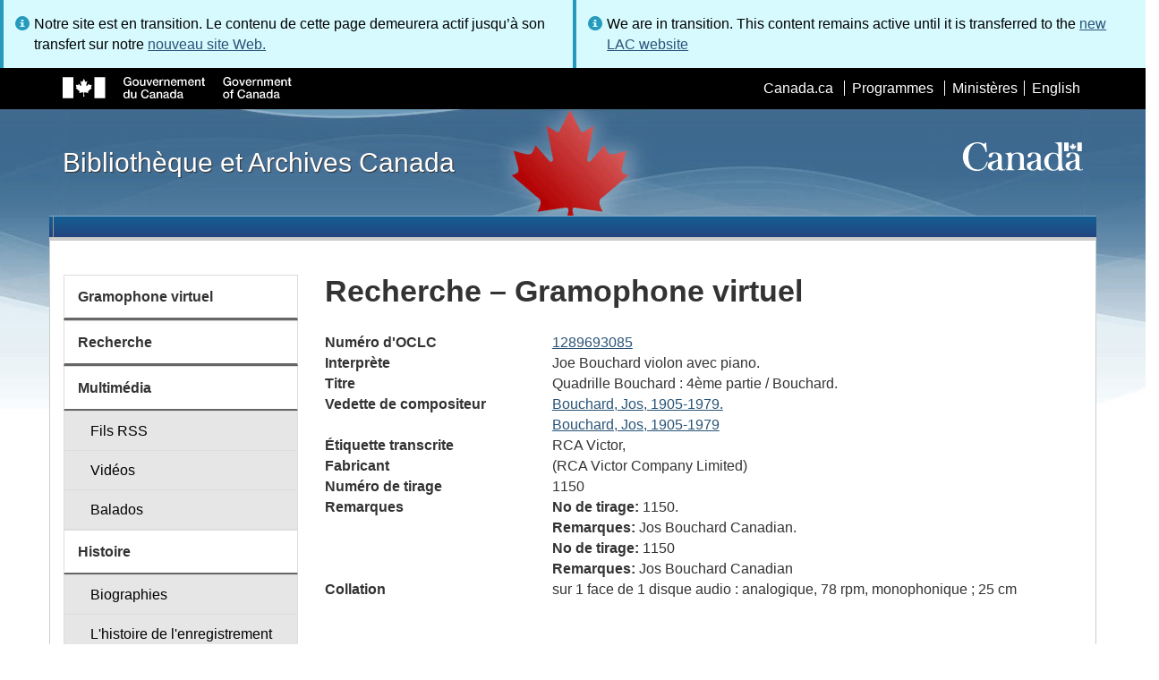

--- FILE ---
content_type: application/javascript
request_url: https://www.bac-lac.gc.ca/_layouts/15/ribbonapprovemultiple/approvereject.js
body_size: 569
content:
/// <reference path="/_layouts/15/MicrosoftAjax.js"/>

//used to show approve/reject dialog

function showApproveAll() 
{    
    var ctx = new SP.ClientContext.get_current();    
    var ItemIds = "";  
      
    //get current list id    
    var listId = SP.ListOperation.Selection.getSelectedList();    
    
    //get all selected list items    
    var selectedItems = SP.ListOperation.Selection.getSelectedItems(ctx);    
    
    //collect selected item ids    
    for (var i = 0; i < selectedItems.length; i++) 
    {        
        ItemIds += selectedItems[i].id + ",";    
    }    
    
    //prepare cutom approval page with listid     
    //and selected item ids passed in querystring    
    var pageUrl = SP.Utilities.Utility.getLayoutsPageUrl('/RibbonApproveMultiple/ApproveAll.aspx?ids=' + ItemIds + '&listid=' + listId);
    //pageUrl.replace("/15/", "/");
    var options = SP.UI.$create_DialogOptions();
    options.width = 420;
    options.height = 250;
    options.url = pageUrl;
    options.dialogReturnValueCallback = Function.createDelegate(null, OnDialogClose);
    SP.UI.ModalDialog.showModalDialog(options);
}

//used to determine whether the 'approve/reject selection' 
//ribbon will be enalbed or disabled
function enableApprovalAll() 
{
    var ctx = new SP.ClientContext.get_current();
    return SP.ListOperation.Selection.getSelectedItems(ctx).length > 1;
}

//called on dialog closed

function OnDialogClose(result, target) 
{
    //if ok button is clicked in dialog, reload the grid.    
    if (result == SP.UI.DialogResult.OK) {
        location.reload(true);
    }
}